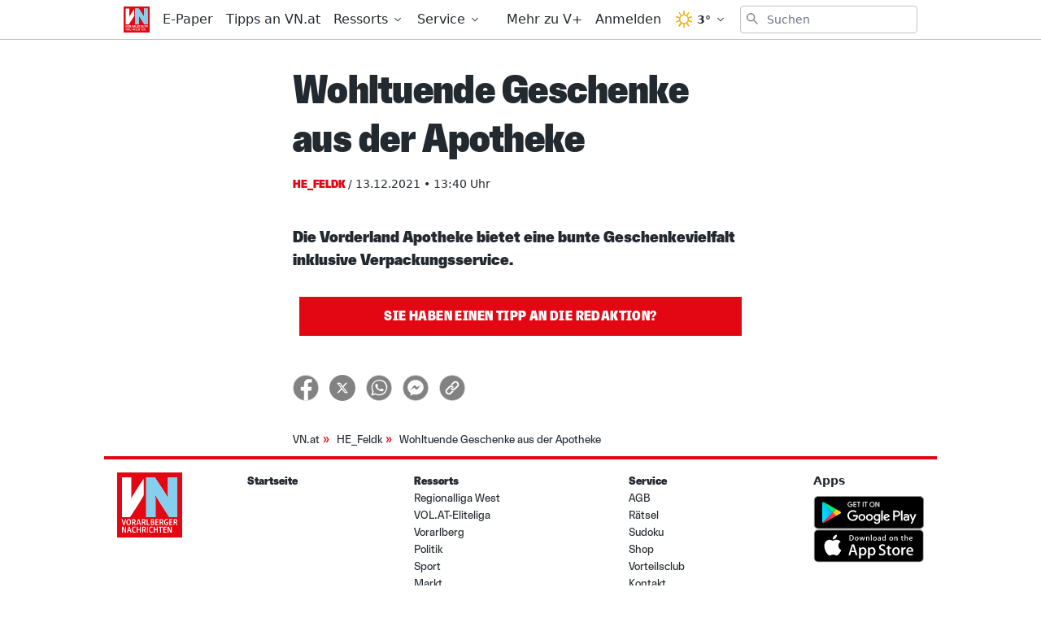

--- FILE ---
content_type: application/javascript; charset=UTF-8
request_url: https://www.vn.at/_nuxt/d5b5869.js
body_size: 4938
content:
(window.webpackJsonp=window.webpackJsonp||[]).push([[40,112],{1190:function(t,e,c){"use strict";c.r(e);c(49);var l=c(77),n=c(15),r=c(28),o=c(605),f=c(20),v=c(21),h=c(9),m=c(12),d=(c(29),c(10),c(56),c(155),c(7)),z=c(702),y=c(564);function O(t){var e=function(){if("undefined"==typeof Reflect||!Reflect.construct)return!1;if(Reflect.construct.sham)return!1;if("function"==typeof Proxy)return!0;try{return Boolean.prototype.valueOf.call(Reflect.construct(Boolean,[],(function(){}))),!0}catch(t){return!1}}();return function(){var c,l=Object(h.a)(t);if(e){var n=Object(h.a)(this).constructor;c=Reflect.construct(l,arguments,n)}else c=l.apply(this,arguments);return Object(v.a)(this,c)}}var w=function(t,e,c,desc){var l,n=arguments.length,r=n<3?e:null===desc?desc=Object.getOwnPropertyDescriptor(e,c):desc;if("object"===("undefined"==typeof Reflect?"undefined":Object(m.a)(Reflect))&&"function"==typeof Reflect.decorate)r=Reflect.decorate(t,e,c,desc);else for(var i=t.length-1;i>=0;i--)(l=t[i])&&(r=(n<3?l(r):n>3?l(e,c,r):l(e,c))||r);return n>3&&r&&Object.defineProperty(e,c,r),r},j=function(t){Object(f.a)(c,t);var e=O(c);function c(){var t;return Object(n.a)(this,c),(t=e.apply(this,arguments)).page={author:{display_name:"VN Marketing"},slug:"kreuzwortraetsel"},t}return Object(r.a)(c,[{key:"title",get:function(){return"Kreuzworträstel - ".concat(this.$config.siteName)}},{key:"link",get:function(){return[{hid:"canonical",rel:"canonical",href:(this.$config.publicUrl||"")+"/kreuzwortraetsel"}]}},{key:"meta",get:function(){return[].concat(Object(l.a)(Object(o.a)(Object(h.a)(c.prototype),"meta",this)),[{hid:"og:title",name:"og:title",content:this.title}])}},{key:"mounted",value:function(){Object(o.a)(Object(h.a)(c.prototype),"mounted",this).call(this)}}]),c}(z.a),k=j=w([Object(d.a)({components:{SudokuWidget:y.default},head:function(){return{title:this.title,meta:this.meta,link:this.link}}})],j),V=(c(997),c(2)),component=Object(V.a)(k,(function(){var t=this,e=t.$createElement,c=t._self._c||e;return c("div",{staticClass:"game-content mt-20 px-2 md:px-4 lg:px-6"},[c("h1",[t._v("Rätsel")]),t._v(" "),c("div",{staticClass:"game-content__container"},[t._m(0),t._v(" "),c("aside",{staticClass:"sidebar mb-4"},[c("SudokuWidget")],1)])])}),[function(){var t=this,e=t.$createElement,c=t._self._c||e;return c("div",{staticClass:"mb-10 w-full overflow-hidden font-serif md:mx-auto"},[c("div",[c("p",[t._v("Jeden Tag ein neues Rätsel")]),t._v(" "),c("iframe",{attrs:{id:"sudoku-iframe",width:"100%",height:"800",src:"https://www.raetselmanufaktur.de/Kd/vn/raetsel.html",frameborder:"0"}})])])}],!1,null,null,null);e.default=component.exports},564:function(t,e,c){"use strict";c.r(e);var l=c(15),n=c(20),r=c(21),o=c(9),f=c(12),v=(c(29),c(10),c(49),c(7));function h(t){var e=function(){if("undefined"==typeof Reflect||!Reflect.construct)return!1;if(Reflect.construct.sham)return!1;if("function"==typeof Proxy)return!0;try{return Boolean.prototype.valueOf.call(Reflect.construct(Boolean,[],(function(){}))),!0}catch(t){return!1}}();return function(){var c,l=Object(o.a)(t);if(e){var n=Object(o.a)(this).constructor;c=Reflect.construct(l,arguments,n)}else c=l.apply(this,arguments);return Object(r.a)(this,c)}}var m=function(t,e,c,desc){var l,n=arguments.length,r=n<3?e:null===desc?desc=Object.getOwnPropertyDescriptor(e,c):desc;if("object"===("undefined"==typeof Reflect?"undefined":Object(f.a)(Reflect))&&"function"==typeof Reflect.decorate)r=Reflect.decorate(t,e,c,desc);else for(var i=t.length-1;i>=0;i--)(l=t[i])&&(r=(n<3?l(r):n>3?l(e,c,r):l(e,c))||r);return n>3&&r&&Object.defineProperty(e,c,r),r},d=function(t){Object(n.a)(c,t);var e=h(c);function c(){return Object(l.a)(this,c),e.apply(this,arguments)}return c}(v.d),z=d=m([v.a],d),y=c(2),component=Object(y.a)(z,(function(){var t=this,e=t.$createElement,c=t._self._c||e;return c("nuxt-link",{staticClass:"mx-auto block w-2/3 px-4 focus:outline-none md:w-full",attrs:{to:"/sudoku","aria-label":"Sudoku spielen",tag:"button"},on:{click:function(e){return t.$store.dispatch("tracking/trackGeneric",{category:"widgets",action:"clicked",label:"sudoku"})}}},[c("svg",{attrs:{viewBox:"0 0 309 141",fill:"none",xmlns:"http://www.w3.org/2000/svg"}},[c("path",{attrs:{d:"M10.3 100.2c0-1.2 1-2.2 2.2-2.2h19.6c1.2 0 2.2 1 2.2 2.2v19.5c0 1.3-1 2.3-2.2 2.3H12.5c-1.2 0-2.2-1-2.2-2.3v-19.5zm0-33.8c0-1.2 1-2.2 2.2-2.2h19.6c1.2 0 2.2 1 2.2 2.2V86c0 1.3-1 2.3-2.2 2.3H12.5c-1.2 0-2.2-1-2.2-2.3V66.4zm0-33.8c0-1.2 1-2.2 2.2-2.2h19.6c1.2 0 2.2 1 2.2 2.2v19.6c0 1.2-1 2.2-2.2 2.2H12.5c-1.2 0-2.2-1-2.2-2.2V32.6zm34.3 67.6c0-1.2 1-2.2 2.2-2.2h19.6c1.2 0 2.2 1 2.2 2.2v19.5c0 1.3-1 2.3-2.2 2.3H46.8c-1.2 0-2.2-1-2.2-2.3v-19.5zm0-33.8c0-1.2 1-2.2 2.2-2.2h19.6c1.2 0 2.2 1 2.2 2.2V86c0 1.3-1 2.3-2.2 2.3H46.8c-1.2 0-2.2-1-2.2-2.3V66.4zm0-33.8c0-1.2 1-2.2 2.2-2.2h19.6c1.2 0 2.2 1 2.2 2.2v19.6c0 1.2-1 2.2-2.2 2.2H46.8c-1.2 0-2.2-1-2.2-2.2V32.6zm34.2 67.6c0-1.2 1-2.2 2.3-2.2h19.5c1.2 0 2.3 1 2.3 2.2v19.5c0 1.3-1 2.3-2.3 2.3H81.1c-1.3 0-2.3-1-2.3-2.3v-19.5zm0-33.8c0-1.2 1-2.2 2.3-2.2h19.5c1.2 0 2.3 1 2.3 2.2V86c0 1.3-1 2.3-2.3 2.3H81.1c-1.3 0-2.3-1-2.3-2.3V66.4zm0-33.8c0-1.2 1-2.2 2.3-2.2h19.5c1.2 0 2.3 1 2.3 2.2v19.6c0 1.2-1 2.2-2.3 2.2H81.1c-1.3 0-2.3-1-2.3-2.2V32.6zm-76 100h107.5c1.5 0 2.8-1.2 2.8-2.8V22.6c0-1.6-1.3-3-2.8-3H2.9a2.9 2.9 0 00-2.9 3v107.2c0 1.6 1.3 2.8 2.9 2.8z",fill:"#E30613"}}),t._v(" "),c("path",{attrs:{d:"M19.9 39.2h3.6L19.9 47v.6c0 .3 0 .5.3.7.2.2.4.3.7.3l.5-.1c.2-.1.4-.2.5-.5l4.2-9.2v-.2l.1-.3v-.4c0-.2-.2-.3-.3-.4a1 1 0 00-.4-.3L25 37h-5.1c-.8 0-1.1.4-1.1 1 0 .8.3 1.2 1 1.2zM55.9 73.5a1.6 1.6 0 012.3 0c.3.3.4.7.4 1.1 0 .5-.1.9-.4 1.2-.3.3-.7.4-1.1.4-.5 0-1-.1-1.2-.4-.3-.3-.5-.7-.5-1.2 0-.4.2-.8.5-1.1zm-1.5 3.8a3.8 3.8 0 003.5 1l.7-.2v3.4c0 .4 0 .7.3 1a1 1 0 001.5 0c.2-.3.3-.5.3-.9l.1-6.2V75v-.3a3.7 3.7 0 00-1.1-2.7 3.7 3.7 0 00-4.1-.8l-1.3.8a3.7 3.7 0 00-.8 4.1l.9 1.2zM23.6 113.3l-.6.4-.8.1c-.4 0-.7 0-1-.2a2 2 0 01-.7-1l-.4-.4-.6-.2a1 1 0 00-.8.3c-.3.2-.4.5-.4.8l.2.8.7 1c.3.3.7.6 1.2.8.5.2 1 .3 1.8.3.5 0 1 0 1.5-.3.5-.2 1-.5 1.3-.9.4-.3.7-.8 1-1.2.2-.5.3-1 .3-1.6 0-.6-.1-1.1-.3-1.6a4 4 0 00-.7-1.3l-1.1-1-1.4-.2h-1l-1 .5.3-2h3.3c.7 0 1-.4 1-1 0-.8-.3-1.2-1-1.2h-4.1c-.8 0-1.2.4-1.3 1.1l-.4 4v.4c0 .4 0 .8.3 1l.9.2.6-.1.5-.3.5-.4H23l.6.5.4.6.1.8a2 2 0 01-.5 1.3zM88.2 108h.2c.1 0 .2 0 .3-.2l.3-.2.2-.4c.1-.4.3-.7.5-.9.2-.2.6-.3 1-.3h.5l.5.4c.1.1.3.2.3.4l.2.5-.1.7-.3.7-.6.7-.8 1-2.9 3.2c-.2.2-.3.5-.3.8 0 .3.1.6.3.8.3.3.6.4 1 .4h5c.7 0 1-.4 1-1 0-.8-.3-1.1-1-1.1h-3l1.7-1.8a11.5 11.5 0 001.5-2l.5-1.2.1-1.3c0-.4 0-.8-.3-1.3a3.6 3.6 0 00-1.8-1.8l-1.5-.3c-.5 0-1 0-1.5.3l-1.1.7c-.4.3-.6.7-.8 1l-.2 1.1c0 .4 0 .7.3.8.2.2.4.3.8.3zM135 121.3l-5.5 12.5-5.4-12.5H135zM124.4 23a3 3 0 013.2-3 3 3 0 012.9 3v89.2c0 1.6-1.3 3-2.9 3.1a3 3 0 01-3.2-3V23zm5.2 115.9s.2 0 .2-.2L139 118V14.4h-18.7V118a1632 1632 0 009.4 21zM136.3 2.7a9.3 9.3 0 00-16 5.7H139a9 9 0 00-2.7-5.7z",fill:"#E30613"}}),t._v(" "),c("path",{attrs:{d:"M160.6 45l2.1-.3v-1.3h-8.5v1.3l2.1.4v13c0 3-.1 5.5-2.8 6.1l.3 1.3c4.4 0 6.8-3.4 6.8-8V45.1zm9 15.4c3.5 0 5-2.3 6-3.5l-.7-.7s-1.4 1.4-3.4 1.4c-2.2 0-4-1.3-4.4-4.1h8.3c0-3.5-1.6-6.2-5.2-6.2a6.8 6.8 0 00-6.7 7c0 3 1.8 6 6 6zm-.1-11.6c1.5 0 2 1.6 2 3.2H167c.2-2 1.2-3.2 2.5-3.2zm13.8-5.6l2.7.6v3.8c-.5-.1-1-.3-1.7-.3-3.6 0-7.2 2.6-7.2 7 0 3.7 2.3 6 5.3 6 2 0 3-.9 4-2l.9 2 4.6-.6v-1.3L190 58V41.4l-6.7.5v1.3zm1.3 14.8c-2 0-3.3-1.9-3.3-5.2 0-2.6 1-3.8 2.5-3.8 1 0 1.7.6 2.2 1.3v7.3a3 3 0 01-1.4.4zm14.4 2.4c3.5 0 5-2.3 6-3.5l-.7-.7s-1.4 1.4-3.4 1.4c-2.2 0-4-1.3-4.4-4.1h8.4c-.1-3.5-1.7-6.2-5.3-6.2a6.8 6.8 0 00-6.7 7c0 3 1.8 6 6 6zm-.1-11.6c1.5 0 2 1.6 2 3.2h-4.4c.1-2 1.2-3.2 2.4-3.2zm7.4 11.2h7.1v-1.3l-1.4-.3v-8.1c.4-.3 1-.5 1.8-.5 1.6 0 2.3.9 2.3 2.7v5.9l-1.3.3V60h7v-1.3l-1.7-.3v-7c0-2.8-1.4-4.1-4-4.1-2 0-3.6 1.4-4.2 2.2h-.1l-.6-2.3-4.9 1.4v1.2l1.7.3v8.3l-1.7.3V60zm23.3-16.6l-2.4-.2-.1 5.1h1.2l1.5-3.4h3.3v13.5l-2.5.3V60h9.4v-1.3l-2.6-.4V45h3.4l1.5 3.4h1.2l-.1-5-2.4.1h-11.4zm17.4 17c1.9 0 2.7-1.2 3.6-2.3.3 1.3.8 2.2 2.5 2.2 1.4 0 3.4-1 3.4-1v-1h-1c-.7 0-1 0-1-.8v-5.7c0-3-1.2-4.4-4.5-4.4s-6.1 1.9-6.1 3.4c0 .9.6 1.3 1.5 1.3.7 0 1.4-.2 1.7-.4V49l1.3-.2c1.5 0 2.1 1.3 2.1 3v.9l-3 .7c-2.4.6-4 1.5-4 3.6 0 2 1.6 3.3 3.5 3.3zm2-2.4c-.8 0-1.7-.7-1.7-1.9 0-.8.5-1.4 2-1.9l1.2-.3v3.4a2 2 0 01-1.4.7zm21.5-8.4v-2l-4 .5a9.5 9.5 0 00-3.5-.8c-3 0-5.6 1.9-5.6 4.7 0 1.5.8 2.8 2 3.6-1 1-1.7 2.4-2 3.3l2.1 1.9-.2.1c-1 .4-2.5 1.4-2.5 2.8 0 1.6 1.7 3.1 5.1 3.1 4.3 0 8.1-2.7 8.1-5.5 0-1.6-1.2-3-4.3-3.2l-4.2-.1c-1-.1-1.4-.2-1.4-.8 0-.4.2-.8.5-1 .7.2 1.5.3 2.4.3 3.3 0 5.6-2 5.6-4.4 0-1.3-.6-2.1-1.1-2.7l3 .3zm-7.1 5.5c-1.3 0-2.4-1.7-2.4-4 0-1.4.6-2.4 1.7-2.4 1.3 0 2.4 1.7 2.4 4 0 1.3-.5 2.4-1.7 2.4zm2.7 6.4c.8.1 1.3.5 1.3 1.2 0 1-1 2-3.6 2-2 0-3.6-1-3.6-2.3 0-.5.1-.8.3-1.1l5.6.2zM159.8 90.4c3.6 0 5-2.3 6-3.5l-.6-.7s-1.4 1.4-3.4 1.4c-2.2 0-4-1.3-4.4-4.1h8.3c0-3.5-1.6-6.2-5.3-6.2a6.8 6.8 0 00-6.7 7c0 3 1.9 6 6.2 6zm0-11.6c1.5 0 2 1.6 2 3.2h-4.5c.2-2 1.2-3.2 2.4-3.2zM167 90h7.2v-1.3l-1.6-.3V77.3l-5.6 1.1v1.3l1.6.4v8.3l-1.6.3V90zm3.6-14.4c1.4 0 2.3-1 2.3-2.2 0-1.2-.9-2.2-2.3-2.2-1.3 0-2.3 1-2.3 2.2 0 1.2 1 2.2 2.3 2.2zm4.7 14.4h7v-1.3l-1.4-.3v-8.1c.4-.3 1-.5 1.8-.5 1.6 0 2.3.9 2.4 2.7v5.9l-1.4.3V90h7v-1.3l-1.6-.3v-7c0-2.8-1.4-4.1-4.1-4.1-2 0-3.5 1.4-4.2 2.2l-.6-2.3h-.1l-4.8 1.4v1.2l1.7.3v8.3l-1.7.3V90zm20.5 0h7v-1.3l-1.4-.3v-8.1c.4-.3 1-.5 1.8-.5 1.6 0 2.3.9 2.4 2.7v5.9l-1.4.3V90h7v-1.3l-1.6-.3v-7c0-2.8-1.4-4.1-4.1-4.1-2 0-3.5 1.4-4.2 2.2l-.6-2.3h-.1l-4.8 1.4v1.2l1.7.3v8.3l-1.7.3V90zm22.6.4c3.5 0 5-2.3 6-3.5l-.7-.7s-1.4 1.4-3.4 1.4c-2.2 0-4-1.3-4.4-4.1h8.3c0-3.5-1.6-6.2-5.2-6.2a6.8 6.8 0 00-6.7 7c0 3 1.8 6 6 6zm-.1-11.6c1.5 0 2 1.6 2 3.2h-4.5c.2-2 1.2-3.2 2.5-3.2zm18.2 11.6l4.4-.9v-1.2l-1.8-.4V77.4l-5.8.6v1.3l1.8.3v7.6c-.3.3-1 .8-2 .8-1.4 0-2-1.2-2-2.8v-7.8l-5.7.6v1.3l1.7.3v6.8c0 3 2.2 4 4 4 2.3 0 3.7-1.5 4.3-2.3l1 2.3zm11.7 0c3.5 0 5-2.3 5.9-3.5l-.6-.7s-1.4 1.4-3.4 1.4c-2.2 0-4-1.3-4.4-4.1h8.3c0-3.5-1.6-6.2-5.2-6.2a6.8 6.8 0 00-6.7 7c0 3 1.8 6 6 6zm-.1-11.6c1.5 0 2 1.6 2 3.2h-4.5c.2-2 1.2-3.2 2.5-3.2zm12.6 11.7c3.2 0 5.6-2 5.6-4.3 0-1.7-.8-2.6-3.2-3.6l-1.5-.6c-1.4-.7-1.7-1.2-1.7-1.8 0-.9.6-1.5 1.6-1.5s1.6.5 2 .7l1 2.4h1.1l-.1-3.6a9.8 9.8 0 00-4-1c-3 0-5.3 1.8-5.3 4 0 1.7.7 2.8 2.6 3.6l1.6.7c1.4.6 2 1.2 2 2 0 1-.7 1.5-1.8 1.5-1 0-1.6-.3-2.2-.8l-1.5-2.9h-1.2l.5 4.2c1.7.7 2.7 1 4.5 1z",fill:"#22292F"}}),t._v(" "),c("path",{attrs:{d:"M155 130.3c2.3 1.5 5 2.5 8.9 2.5 5.2 0 11-3.4 11-9 0-3-1.3-5.3-6.1-7.3l-3.6-1.5c-2.7-1-3.7-2.3-3.7-4.2 0-2.1 1.6-3.7 4.2-3.7 1.7 0 2.8.7 3.5 1.1l2.4 5.7h2l-.2-7.5a17 17 0 00-7.4-1.8c-7.2 0-10.9 4.4-10.9 8.5 0 4 2 6 6.2 7.7l3.3 1.4c2.4 1 3.6 2.2 3.6 4.1 0 2.5-1.8 3.9-4.4 3.9-1.9 0-3.2-.5-4.4-1.3l-3-6.5h-2l.5 8zm39 2.4l7-1.4v-2l-2.8-.6v-16.8l-9.4 1v2l3 .5v12.2c-.5.4-1.5 1.1-3.1 1.1-2.4 0-3.2-1.7-3.3-4.3v-12.6l-9.1 1v2l2.7.6v10.8c0 4.9 3.4 6.4 6.4 6.4 3.7 0 5.8-2.3 6.8-3.6l1.7 3.7zm18.7-27.6l4.4 1v6.1c-.8-.3-1.8-.5-2.7-.5-5.8 0-11.5 4.1-11.5 11.1 0 6 3.7 9.8 8.3 9.8 3.4 0 5-1.6 6.4-3.2l1.5 3 7.3-1v-2l-3-.6v-26.6l-10.7.9v2zm2.2 23.6c-3.2 0-5.4-2.9-5.4-8.2 0-4.2 1.8-6.1 4-6.1 1.6 0 2.8 1 3.6 2.1v11.7c-.5.2-1.3.5-2.2.5zm19.9-6.2l-.1-2.1c0-3.7 1.1-6.2 3.3-6.2 2.6 0 4.7 4 4.7 9.9 0 3.7-1 6.2-3.3 6.2-2.5 0-4.1-3.3-4.6-7.8zm4 10.2c6.1 0 10.7-4.7 10.7-10.9 0-6-4.3-10-10.8-10-6.2 0-10.8 4.6-10.8 10.7 0 5.5 3.7 10.2 10.8 10.2zm14.5-3.3l-2.7.6v2h11.6v-2l-2.5-.6v-27.2l-9.2 1.2v2l2.8.6v23.4zm17.8 3.4c3-.1 3.7-1.7 3.7-1.7l-8.7-11.3 5-4.7 3-.8v-1.9h-10.8v2l3.6.8-4.4 4.7-2.4.7v.3l5.7 8.7c1.4 2.2 2.6 3.2 5.3 3.2zm22-.1l7.1-1.4v-2l-2.8-.6v-16.8l-9.4 1v2l3 .5v12.2c-.5.4-1.5 1.1-3.1 1.1-2.4 0-3.2-1.7-3.3-4.3v-12.6l-9.1 1v2l2.7.6v10.8c0 4.9 3.4 6.4 6.4 6.4 3.7 0 5.8-2.3 6.8-3.6l1.8 3.7z",fill:"#E30613"}})])])}),[],!1,null,null,null);e.default=component.exports},605:function(t,e,c){"use strict";c.d(e,"a",(function(){return n}));var l=c(9);function n(t,e,c){return n="undefined"!=typeof Reflect&&Reflect.get?Reflect.get:function(t,e,c){var base=function(object,t){for(;!Object.prototype.hasOwnProperty.call(object,t)&&null!==(object=Object(l.a)(object)););return object}(t,e);if(base){var desc=Object.getOwnPropertyDescriptor(base,e);return desc.get?desc.get.call(c):desc.value}},n(t,e,c||t)}},702:function(t,e,c){"use strict";c.d(e,"a",(function(){return h}));c(10),c(49);var l=c(15),n=c(28),r=c(20),o=c(21),f=c(9);function v(t){var e=function(){if("undefined"==typeof Reflect||!Reflect.construct)return!1;if(Reflect.construct.sham)return!1;if("function"==typeof Proxy)return!0;try{return Boolean.prototype.valueOf.call(Reflect.construct(Boolean,[],(function(){}))),!0}catch(t){return!1}}();return function(){var c,l=Object(f.a)(t);if(e){var n=Object(f.a)(this).constructor;c=Reflect.construct(l,arguments,n)}else c=l.apply(this,arguments);return Object(o.a)(this,c)}}var h=function(t){Object(r.a)(c,t);var e=v(c);function c(){var t;return Object(l.a)(this,c),(t=e.apply(this,arguments)).page={},t.sentToPiano=!1,t}return Object(n.a)(c,[{key:"mounted",value:function(){window.scrollTo(0,0),this.$store.dispatch("tracking/trackOtherPage",this.page),this.$store.getters["app/isApp"]&&this.$route.query.clientVersion||this.triggerPaywall()}},{key:"triggerPaywall",value:function(){this.sentToPiano||(this.$store.dispatch("paywall/executeExperience",this.page),this.sentToPiano=!0)}},{key:"meta",get:function(){return[]}}]),c}(c(7).d)},783:function(t,e,c){var content=c(998);content.__esModule&&(content=content.default),"string"==typeof content&&(content=[[t.i,content,""]]),content.locals&&(t.exports=content.locals);(0,c(27).default)("89024ada",content,!0,{sourceMap:!1})},997:function(t,e,c){"use strict";c(783)},998:function(t,e,c){var l=c(26)((function(i){return i[1]}));l.push([t.i,".game-content h1{margin-bottom:1rem;font-family:VNPolarisWeb, Arial Narrow, sans-serif;font-size:1.5rem;font-weight:800}@media (min-width: 1024px){.game-content h1{font-size:2.25rem}}.game-content__container{display:flex;flex-direction:column}@media (min-width: 768px){.game-content__container{flex-direction:row}}.game-content__container .sidebar{display:block}",""]),l.locals={},t.exports=l}}]);
//# sourceMappingURL=d5b5869.js.map